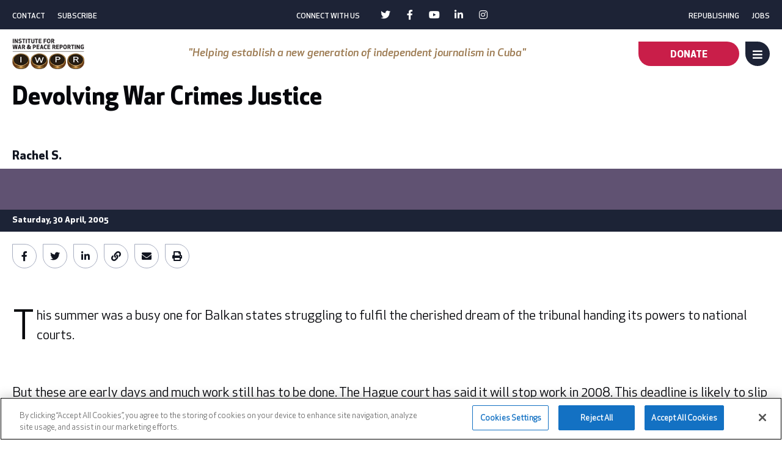

--- FILE ---
content_type: text/html; charset=UTF-8
request_url: https://iwpr.net/global-voices/devolving-war-crimes-justice-0
body_size: 12789
content:
<!DOCTYPE html><html lang="en" dir="ltr" prefix="og: https://ogp.me/ns#" class="iwpr"><head><meta charset="utf-8" /><meta name="description" content="This summer was a busy one for Balkan states struggling to fulfil the cherished dream of the tribunal handing its powers to national courts.But these are early days and much work still has to be done. The Hague court has said it will stop work in 2008. This deadline is likely to slip to 2010 to finish the last appeals. Beyond that war crimes trials will be conducted by the nations of former Yugoslavia.SERBIA" /><link rel="canonical" href="https://iwpr.net/global-voices/devolving-war-crimes-justice-0" /><link rel="image_src" href="https://iwpr.net/sites/default/files/iwpr.png" /><meta property="og:url" content="https://iwpr.net/global-voices/devolving-war-crimes-justice-0" /><meta property="og:title" content="Devolving War Crimes Justice" /><meta name="twitter:card" content="summary_large_image" /><meta name="MobileOptimized" content="width" /><meta name="HandheldFriendly" content="true" /><meta name="viewport" content="width=device-width, initial-scale=1.0" /><link rel="icon" href="/sites/default/files/apple-touch-icon-precomposed-72x72.png" type="image/png" /><link rel="alternate" hreflang="en" href="https://iwpr.net/global-voices/devolving-war-crimes-justice-0" /><title>Devolving War Crimes Justice | Institute for War and Peace Reporting</title><link rel="preload" href="/themes/custom/iwpr/vendor/Awesome/awesome.min.css" as="style" onload="this.onload=null;this.rel='stylesheet'"><link rel="preload" href="/themes/custom/iwpr/assets/fonts/ApexNew/ApexNew-Book.woff2" as="font" type="font/woff2" crossorigin><link rel="preload" href="/themes/custom/iwpr/assets/fonts/ApexNew/ApexNew-Medium.woff2" as="font" type="font/woff2" crossorigin><link rel="preload" href="/themes/custom/iwpr/assets/fonts/ApexNew/ApexNew-MediumItalic.woff2" as="font" type="font/woff2" crossorigin><link rel="preload" href="/themes/custom/iwpr/assets/fonts/ApexNew/ApexNew-Bold.woff2" as="font" type="font/woff2" crossorigin><link rel="preload" href="/themes/custom/iwpr/assets/fonts/fontAwesome/fa-brands-400.woff2" as="font" type="font/woff2" crossorigin><link rel="preload" href="/themes/custom/iwpr/assets/fonts/fontAwesome/fa-solid-900.woff2" as="font" type="font/woff2" crossorigin><link rel="stylesheet" media="all" href="/sites/default/files/css/css_pNipL1LZhyvtGG3bhZGm3XxwDKlSeFx1spS_KPqXyao.css?delta=0&amp;language=en&amp;theme=iwpr&amp;include=eJxVi0sKgDAMBS8U2jO92lCr0YbE-rm9IIi4mcUwg6KxSEsQ3y5hGppxzNYVEjDhpHqo_YpHuNRhJoWhGHT0d_lM6Kv2JNVHzuSXb7zEBGfaKx8eH4al5S58A1lcM5Q" /><link rel="stylesheet" media="all" href="/sites/default/files/css/css_cJW_idvvT_a1YIB0Ybz2Y30T3BtwdeSseIuy6jTTiVE.css?delta=1&amp;language=en&amp;theme=iwpr&amp;include=eJxVi0sKgDAMBS8U2jO92lCr0YbE-rm9IIi4mcUwg6KxSEsQ3y5hGppxzNYVEjDhpHqo_YpHuNRhJoWhGHT0d_lM6Kv2JNVHzuSXb7zEBGfaKx8eH4al5S58A1lcM5Q" /><script type="application/json" data-drupal-selector="drupal-settings-json">{"path":{"baseUrl":"\/","pathPrefix":"","currentPath":"node\/11037","currentPathIsAdmin":false,"isFront":false,"currentLanguage":"en"},"pluralDelimiter":"\u0003","gtag":{"tagId":"","consentMode":false,"otherIds":[],"events":[],"additionalConfigInfo":[]},"suppressDeprecationErrors":true,"ajaxPageState":{"libraries":"eJxdjFsOAiEMAC9U6ZFMV2oXLUtDQdzbuyExPn4mmfkYEsNr2dqJBnvJDHQE0bKQetuVQUoR5XMjQTnw74Fu9PyNGdKwiu_hlO_jDK7pcgejSlLJVsdYu5GGTwl9s75o8pUj-O6NMy7kDI_Ew3Ey5BK78gtbEExl","theme":"iwpr","theme_token":null},"ajaxTrustedUrl":{"form_action_p_pvdeGsVG5zNF_XLGPTvYSKCf43t8qZYSwcfZl2uzM":true},"gtm":{"tagId":null,"settings":{"data_layer":"dataLayer","include_classes":false,"allowlist_classes":"","blocklist_classes":"","include_environment":false,"environment_id":"","environment_token":""},"tagIds":["GTM-ML6W3JF"]},"user":{"uid":0,"permissionsHash":"45cf354f8a2bafc74fda94aaa59a86ce2e9590f11ebf3fe14bc83f2ea8ff03e2"}}</script><script src="/sites/default/files/js/js_J4QmNAZU65so-nBlXPkq1c0hE6_c03bumZPW9Fcz_tA.js?scope=header&amp;delta=0&amp;language=en&amp;theme=iwpr&amp;include=eJxLTC_QT8_JT0rMKS6pzEnVSc_PT89JjS9JTNdPBxLofL3ErMQKVMFcnczygiIUQ8ACxTmZydkA3vAktQ"></script><script src="/modules/contrib/google_tag/js/gtag.js?t77fge"></script><script src="/modules/contrib/google_tag/js/gtm.js?t77fge"></script></head><body class="path-node page-node-type-global-voice-story"> <noscript><iframe src="https://www.googletagmanager.com/ns.html?id=GTM-ML6W3JF"
height="0" width="0" style="display:none;visibility:hidden"></iframe></noscript><div class="dialog-off-canvas-main-canvas" data-off-canvas-main-canvas> <header id="header" class="section"><div class="region utility_nav"><div class="container"> <nav role="navigation" aria-labelledby="block-menu-block-left-utility-nav-menu" id="block-menu-block-left-utility-nav"><h2 class="visually-hidden" id=block-menu-block-left-utility-nav-menu>Left Utility Nav</h2><ul class="menu"><li> <a href="/engage/contact" data-drupal-link-system-path="node/15">Contact</a></li><li> <a href="/engage/newsletters" data-drupal-link-system-path="node/18">Subscribe</a></li></ul> </nav><nav role="navigation" aria-labelledby="block-menu-block-social-menu" id="block-menu-block-social"><h2 id=block-menu-block-social-menu>Connect with us</h2><ul class="menu"><li> <a href="https://twitter.com/iwpr" target="_blank" class="twitter">Twitter</a></li><li> <a href="https://www.facebook.com/InstituteForWarAndPeaceReporting/" target="_blank" class="facebook">Facebook</a></li><li> <a href="https://www.youtube.com/user/IWPRmedia" target="_blank" class="youtube">Youtube</a></li><li> <a href="https://www.linkedin.com/school/iwpr/" target="_blank" class="linkedin">Linkedin</a></li><li> <a href="https://www.instagram.com/iwprnet/" target="_blank" class="instagram">Instagram</a></li></ul> </nav><nav role="navigation" aria-labelledby="block-menu-block-right-utility-nav-menu" id="block-menu-block-right-utility-nav"><h2 class="visually-hidden" id=block-menu-block-right-utility-nav-menu>Right Utility Nav</h2><ul class="menu"><li> <a href="/engage/republishing" data-drupal-link-system-path="node/17">Republishing</a></li><li> <a href="/engage/opportunities" data-drupal-link-system-path="node/16">Jobs</a></li></ul> </nav></div></div><div class="region header"><div class="container"><div id="block-system-branding-block" class="block"> <a id="site-logo" class="col" href="/" title="Home" rel="home"> <img src="/sites/default/files/iwpr-logo.png" alt="Home" width="165" height="70"/> </a> <span id="site-slogan" class="col"></span></div><div id="block-iwpr-helper-quote-block" class="block"> "Helping establish a new generation of independent journalism in Cuba"</div><div id="block-header-cta-block" class="block"> <a href="/engage/donate">Donate</a></div><nav role="navigation" aria-labelledby="block-system-menu-block-main-menu" id="block-system-menu-block-main" class="navbar navbar-expand-md navbar-light bg-light"><h2 class="visually-hidden" id=block-system-menu-block-main-menu>Main navigation - First Level</h2><ul class="menu menu-level-0"><li class="menu-item menu-item--collapsed"> <a href="/what-we-do" data-drupal-link-system-path="node/1">What We Do</a><div class="menu_link_content menu-link-contentmain view-mode-default menu-dropdown menu-dropdown-0 menu-type-default"></div></li><li class="menu-item menu-item--collapsed"> <a href="/projects" data-drupal-link-system-path="node/2">Projects</a><div class="menu_link_content menu-link-contentmain view-mode-default menu-dropdown menu-dropdown-0 menu-type-default"></div></li><li class="menu-item menu-item--collapsed"> <a href="/impact" data-drupal-link-system-path="node/3">Impact</a><div class="menu_link_content menu-link-contentmain view-mode-default menu-dropdown menu-dropdown-0 menu-type-default"></div></li><li class="menu-item menu-item--collapsed menu-item--active-trail"> <a href="/global-voices" data-drupal-link-system-path="node/4">Global Voices</a><div class="menu_link_content menu-link-contentmain view-mode-default menu-dropdown menu-dropdown-0 menu-type-default"></div></li><li class="menu-item menu-item--collapsed"> <a href="/engage" data-drupal-link-system-path="node/5">Engage</a><div class="menu_link_content menu-link-contentmain view-mode-default menu-dropdown menu-dropdown-0 menu-type-default"></div></li><li class="menu-item menu-item--collapsed"> <a href="/about" data-drupal-link-system-path="node/6">About</a><div class="menu_link_content menu-link-contentmain view-mode-default menu-dropdown menu-dropdown-0 menu-type-default"></div></li></ul><div class="menu-toggle" aria-label="Toggle navigation"> <span class="title menu">Menu</span> <span class="title close">Close</span> <i class="fas fa-bars"></i> <i class="fas fa-times"></i></div></nav></div></div><div class="region sub_header"><div class="container"><div class="share-block block" id="block-iwpr-share-block"><div class="share-trigger"><i class="fas fa-share-alt"></i><span>Share</span></div><div class="share-list"> <span>Share via</span> <a class="facebook-sh-button st-custom-button" target=_blank data-network="facebook" href="https://www.facebook.com/sharer/sharer.php?u=https://iwpr.net/global-voices/devolving-war-crimes-justice-0"><span>Share via facebook</span></a> <a class="twitter-sh-button st-custom-button" target=_blank data-network="twitter" href="https://twitter.com/intent/tweet?text=https://iwpr.net/global-voices/devolving-war-crimes-justice-0"><span>Share via twitter</span></a> <a class="linkedin-sh-button st-custom-button" target=_blank data-network="linkedin" href="https://www.linkedin.com/shareArticle?mini=true&amp;url=https://iwpr.net/global-voices/devolving-war-crimes-justice-0"><span>Share via linkedin</span></a> <a class="email-sh-button st-custom-button" target=_blank data-network="email" href="mailto:?subject=IWPR%20Link&amp;body=https://iwpr.net/global-voices/devolving-war-crimes-justice-0"><span>Share via email</span></a></div></div><nav role="navigation" aria-labelledby="block-menu-block-main-menu" class="menu-full" id="block-menu-block-main"><h2 class="visually-hidden" id=block-menu-block-main-menu>Main navigation - Full</h2><ul class="menu menu-level-0"><li class="menu-item menu-item--expanded"> <a href="/what-we-do" data-drupal-link-system-path="node/1">What We Do</a> <i class="trigger fas fa-chevron-down"></i><div class="menu_link_content menu-link-contentmain view-mode-default menu-dropdown menu-dropdown-0 menu-type-default"><ul class="menu menu-level-1"><li class="menu-item"> <a href="/what-we-do/giving-voice" data-drupal-link-system-path="node/36619">Giving Voice</a><div class="menu_link_content menu-link-contentmain view-mode-default menu-dropdown menu-dropdown-1 menu-type-default"></div></li><li class="menu-item"> <a href="/what-we-do/driving-change" data-drupal-link-system-path="node/36634">Driving Change</a><div class="menu_link_content menu-link-contentmain view-mode-default menu-dropdown menu-dropdown-1 menu-type-default"></div></li><li class="menu-item"> <span>---</span><div class="menu_link_content menu-link-contentmain view-mode-default menu-dropdown menu-dropdown-1 menu-type-default"></div></li><li class="menu-item"> <a href="/what-we-do/theory-change" data-drupal-link-system-path="node/37">Theory of Change</a><div class="menu_link_content menu-link-contentmain view-mode-default menu-dropdown menu-dropdown-1 menu-type-default"></div></li></ul></div></li><li class="menu-item menu-item--expanded"> <a href="/projects" data-drupal-link-system-path="node/2">Projects</a> <i class="trigger fas fa-chevron-down"></i><div class="menu_link_content menu-link-contentmain view-mode-default menu-dropdown menu-dropdown-0 menu-type-default"><ul class="menu menu-level-1"><li class="menu-item"> <a href="/projects/focus" data-drupal-link-system-path="node/34">Focus Pages</a><div class="menu_link_content menu-link-contentmain view-mode-default menu-dropdown menu-dropdown-1 menu-type-default"></div></li><li class="menu-item"> <span>---</span><div class="menu_link_content menu-link-contentmain view-mode-default menu-dropdown menu-dropdown-1 menu-type-default"></div></li><li class="menu-item"> <a href="/projects/africa" data-drupal-link-system-path="taxonomy/term/1">Africa</a><div class="menu_link_content menu-link-contentmain view-mode-default menu-dropdown menu-dropdown-1 menu-type-default"></div></li><li class="menu-item"> <a href="/projects/asia" data-drupal-link-system-path="taxonomy/term/2">Asia</a><div class="menu_link_content menu-link-contentmain view-mode-default menu-dropdown menu-dropdown-1 menu-type-default"></div></li><li class="menu-item"> <a href="/projects/europe-eurasia" data-drupal-link-system-path="taxonomy/term/5">Europe/Eurasia</a><div class="menu_link_content menu-link-contentmain view-mode-default menu-dropdown menu-dropdown-1 menu-type-default"></div></li><li class="menu-item"> <a href="/projects/latin-america-caribbean" data-drupal-link-system-path="taxonomy/term/6">Latin America &amp; the Caribbean</a><div class="menu_link_content menu-link-contentmain view-mode-default menu-dropdown menu-dropdown-1 menu-type-default"></div></li><li class="menu-item"> <a href="/projects/middle-east-north-africa" data-drupal-link-system-path="taxonomy/term/3">Middle East &amp; North Africa</a><div class="menu_link_content menu-link-contentmain view-mode-default menu-dropdown menu-dropdown-1 menu-type-default"></div></li><li class="menu-item"> <span>---</span><div class="menu_link_content menu-link-contentmain view-mode-default menu-dropdown menu-dropdown-1 menu-type-default"></div></li><li class="menu-item"> <a href="/projects#sites" data-drupal-link-system-path="node/2">Satellite Sites</a><div class="menu_link_content menu-link-contentmain view-mode-default menu-dropdown menu-dropdown-1 menu-type-default"></div></li></ul></div></li><li class="menu-item menu-item--expanded"> <a href="/impact" data-drupal-link-system-path="node/3">Impact</a> <i class="trigger fas fa-chevron-down"></i><div class="menu_link_content menu-link-contentmain view-mode-default menu-dropdown menu-dropdown-0 menu-type-default"><ul class="menu menu-level-1"><li class="menu-item"> <a href="/impact/africa" data-drupal-link-system-path="node/29">Africa</a><div class="menu_link_content menu-link-contentmain view-mode-default menu-dropdown menu-dropdown-1 menu-type-default"></div></li><li class="menu-item"> <a href="/impact/asia" data-drupal-link-system-path="node/30">Asia</a><div class="menu_link_content menu-link-contentmain view-mode-default menu-dropdown menu-dropdown-1 menu-type-default"></div></li><li class="menu-item"> <a href="/impact/europe-eurasia" data-drupal-link-system-path="node/31">Europe/Eurasia</a><div class="menu_link_content menu-link-contentmain view-mode-default menu-dropdown menu-dropdown-1 menu-type-default"></div></li><li class="menu-item"> <a href="/impact/latin-america-caribbean" data-drupal-link-system-path="node/32">Latin America &amp; the Caribbean</a><div class="menu_link_content menu-link-contentmain view-mode-default menu-dropdown menu-dropdown-1 menu-type-default"></div></li><li class="menu-item"> <a href="/impact/middle-east-north-africa" data-drupal-link-system-path="node/33">Middle East &amp; North Africa</a><div class="menu_link_content menu-link-contentmain view-mode-default menu-dropdown menu-dropdown-1 menu-type-default"></div></li><li class="menu-item"> <span>---</span><div class="menu_link_content menu-link-contentmain view-mode-default menu-dropdown menu-dropdown-1 menu-type-default"></div></li><li class="menu-item"> <a href="/impact/topics" data-drupal-link-system-path="node/227">Topics</a><div class="menu_link_content menu-link-contentmain view-mode-default menu-dropdown menu-dropdown-1 menu-type-default"></div></li></ul></div></li><li class="menu-item menu-item--expanded menu-item--active-trail"> <a href="/global-voices" data-drupal-link-system-path="node/4">Global Voices</a> <i class="trigger fas fa-chevron-down"></i><div class="menu_link_content menu-link-contentmain view-mode-default menu-dropdown menu-dropdown-0 menu-type-default"><ul class="menu menu-level-1"><li class="menu-item"> <a href="/global-voices/africa" data-drupal-link-system-path="node/53">Africa</a><div class="menu_link_content menu-link-contentmain view-mode-default menu-dropdown menu-dropdown-1 menu-type-default"></div></li><li class="menu-item"> <a href="/global-voices/asia" data-drupal-link-system-path="node/54">Asia</a><div class="menu_link_content menu-link-contentmain view-mode-default menu-dropdown menu-dropdown-1 menu-type-default"></div></li><li class="menu-item"> <a href="/global-voices/europe-eurasia" data-drupal-link-system-path="node/55">Europe/Eurasia</a><div class="menu_link_content menu-link-contentmain view-mode-default menu-dropdown menu-dropdown-1 menu-type-default"></div></li><li class="menu-item"> <a href="/global-voices/latin-america-caribbean" data-drupal-link-system-path="node/56">Latin America &amp; the Caribbean</a><div class="menu_link_content menu-link-contentmain view-mode-default menu-dropdown menu-dropdown-1 menu-type-default"></div></li><li class="menu-item"> <a href="/global-voices/middle-east-north-africa" data-drupal-link-system-path="node/57">Middle East &amp; North Africa</a><div class="menu_link_content menu-link-contentmain view-mode-default menu-dropdown menu-dropdown-1 menu-type-default"></div></li><li class="menu-item"> <span>---</span><div class="menu_link_content menu-link-contentmain view-mode-default menu-dropdown menu-dropdown-1 menu-type-default"></div></li><li class="menu-item"> <a href="/global-voices/topics" data-drupal-link-system-path="node/228">Topics</a><div class="menu_link_content menu-link-contentmain view-mode-default menu-dropdown menu-dropdown-1 menu-type-default"></div></li><li class="menu-item"> <span>---</span><div class="menu_link_content menu-link-contentmain view-mode-default menu-dropdown menu-dropdown-1 menu-type-default"></div></li><li class="menu-item"> <a href="/global-voices/spotlight" data-drupal-link-system-path="node/35">Spotlight</a><div class="menu_link_content menu-link-contentmain view-mode-default menu-dropdown menu-dropdown-1 menu-type-default"></div></li><li class="menu-item"> <a href="/global-voices/multimedia" data-drupal-link-system-path="node/36">Multimedia</a><div class="menu_link_content menu-link-contentmain view-mode-default menu-dropdown menu-dropdown-1 menu-type-default"></div></li><li class="menu-item"> <a href="/global-voices/print-publications" data-drupal-link-system-path="node/40">Print Publications</a><div class="menu_link_content menu-link-contentmain view-mode-default menu-dropdown menu-dropdown-1 menu-type-default"></div></li></ul></div></li><li class="menu-item menu-item--expanded"> <a href="/engage" data-drupal-link-system-path="node/5">Engage</a> <i class="trigger fas fa-chevron-down"></i><div class="menu_link_content menu-link-contentmain view-mode-default menu-dropdown menu-dropdown-0 menu-type-default"><ul class="menu menu-level-1"><li class="menu-item"> <a href="/engage/donate" data-drupal-link-system-path="node/14">Donate</a><div class="menu_link_content menu-link-contentmain view-mode-default menu-dropdown menu-dropdown-1 menu-type-default"></div></li><li class="menu-item"> <a href="/engage/frontline-updates" data-drupal-link-system-path="node/39179">Frontline Updates</a><div class="menu_link_content menu-link-contentmain view-mode-default menu-dropdown menu-dropdown-1 menu-type-default"></div></li><li class="menu-item"> <a href="/engage/newsletters" data-drupal-link-system-path="node/18">Subscribe</a><div class="menu_link_content menu-link-contentmain view-mode-default menu-dropdown menu-dropdown-1 menu-type-default"></div></li><li class="menu-item"> <a href="/engage/contact" data-drupal-link-system-path="node/15">Contact</a><div class="menu_link_content menu-link-contentmain view-mode-default menu-dropdown menu-dropdown-1 menu-type-default"></div></li><li class="menu-item"> <a href="/engage/opportunities" data-drupal-link-system-path="node/16">Opportunities</a><div class="menu_link_content menu-link-contentmain view-mode-default menu-dropdown menu-dropdown-1 menu-type-default"></div></li><li class="menu-item"> <a href="/engage/republishing" data-drupal-link-system-path="node/17">Republishing</a><div class="menu_link_content menu-link-contentmain view-mode-default menu-dropdown menu-dropdown-1 menu-type-default"></div></li><li class="menu-item"> <span>---</span><div class="menu_link_content menu-link-contentmain view-mode-default menu-dropdown menu-dropdown-1 menu-type-default"></div></li><li class="menu-item"> <a href="https://twitter.com/iwpr" target="_blank" class="twitter">Twitter</a><div class="menu_link_content menu-link-contentmain view-mode-default menu-dropdown menu-dropdown-1 menu-type-default"></div></li><li class="menu-item"> <a href="https://www.facebook.com/InstituteForWarAndPeaceReporting/" class="facebook">Facebook</a><div class="menu_link_content menu-link-contentmain view-mode-default menu-dropdown menu-dropdown-1 menu-type-default"></div></li><li class="menu-item"> <a href="https://www.youtube.com/user/IWPRmedia" target="_blank" class="youtube">Youtube</a><div class="menu_link_content menu-link-contentmain view-mode-default menu-dropdown menu-dropdown-1 menu-type-default"></div></li><li class="menu-item"> <a href="https://www.linkedin.com/organization-guest/company/iwpr" target="_blank" class="linkedin">LinkedIn</a><div class="menu_link_content menu-link-contentmain view-mode-default menu-dropdown menu-dropdown-1 menu-type-default"></div></li><li class="menu-item"> <a href="https://www.instagram.com/iwprnet/" target="_blank" class="instagram">Instagram</a><div class="menu_link_content menu-link-contentmain view-mode-default menu-dropdown menu-dropdown-1 menu-type-default"></div></li></ul></div></li><li class="menu-item menu-item--expanded"> <a href="/about" data-drupal-link-system-path="node/6">About</a> <i class="trigger fas fa-chevron-down"></i><div class="menu_link_content menu-link-contentmain view-mode-default menu-dropdown menu-dropdown-0 menu-type-default"><ul class="menu menu-level-1"><li class="menu-item"> <a href="/about/governance" data-drupal-link-system-path="node/19">Governance</a><div class="menu_link_content menu-link-contentmain view-mode-default menu-dropdown menu-dropdown-1 menu-type-default"></div></li><li class="menu-item"> <a href="/about/staff-offices" data-drupal-link-system-path="node/20">Staff &amp; Offices</a><div class="menu_link_content menu-link-contentmain view-mode-default menu-dropdown menu-dropdown-1 menu-type-default"></div></li><li class="menu-item"> <span>---</span><div class="menu_link_content menu-link-contentmain view-mode-default menu-dropdown menu-dropdown-1 menu-type-default"></div></li><li class="menu-item"> <a href="/about/in-the-news" data-drupal-link-system-path="node/36505">In the News</a><div class="menu_link_content menu-link-contentmain view-mode-default menu-dropdown menu-dropdown-1 menu-type-default"></div></li><li class="menu-item"> <span>---</span><div class="menu_link_content menu-link-contentmain view-mode-default menu-dropdown menu-dropdown-1 menu-type-default"></div></li><li class="menu-item"> <a href="/about/supporters" data-drupal-link-system-path="node/44">Supporters</a><div class="menu_link_content menu-link-contentmain view-mode-default menu-dropdown menu-dropdown-1 menu-type-default"></div></li><li class="menu-item"> <a href="/about/partners" data-drupal-link-system-path="node/43">Partners</a><div class="menu_link_content menu-link-contentmain view-mode-default menu-dropdown menu-dropdown-1 menu-type-default"></div></li><li class="menu-item"> <span>---</span><div class="menu_link_content menu-link-contentmain view-mode-default menu-dropdown menu-dropdown-1 menu-type-default"></div></li><li class="menu-item"> <a href="/about/institutional-documents" data-drupal-link-system-path="node/42">Institutional Documents</a><div class="menu_link_content menu-link-contentmain view-mode-default menu-dropdown menu-dropdown-1 menu-type-default"></div></li><li class="menu-item"> <a href="/about/privacy-notice" data-drupal-link-system-path="node/45">Privacy Notice</a><div class="menu_link_content menu-link-contentmain view-mode-default menu-dropdown menu-dropdown-1 menu-type-default"></div></li><li class="menu-item"> <a href="/about/ethics" data-drupal-link-system-path="node/38853">Ethics, Compliance, and Safeguarding</a><div class="menu_link_content menu-link-contentmain view-mode-default menu-dropdown menu-dropdown-1 menu-type-default"></div></li></ul></div></li></ul> </nav><nav role="navigation" aria-labelledby="block-menu-block-main--2-menu" class="submenu" id="block-menu-block-main--2"><h2 class="visually-hidden" id=block-menu-block-main--2-menu>Main navigation - Submenu</h2><ul class="menu menu-level-0"><li class="menu-item"> <a href="/global-voices/africa" data-drupal-link-system-path="node/53">Africa</a><div class="menu_link_content menu-link-contentmain view-mode-default menu-dropdown menu-dropdown-0 menu-type-default"></div></li><li class="menu-item"> <a href="/global-voices/asia" data-drupal-link-system-path="node/54">Asia</a><div class="menu_link_content menu-link-contentmain view-mode-default menu-dropdown menu-dropdown-0 menu-type-default"></div></li><li class="menu-item"> <a href="/global-voices/europe-eurasia" data-drupal-link-system-path="node/55">Europe/Eurasia</a><div class="menu_link_content menu-link-contentmain view-mode-default menu-dropdown menu-dropdown-0 menu-type-default"></div></li><li class="menu-item"> <a href="/global-voices/latin-america-caribbean" data-drupal-link-system-path="node/56">Latin America &amp; the Caribbean</a><div class="menu_link_content menu-link-contentmain view-mode-default menu-dropdown menu-dropdown-0 menu-type-default"></div></li><li class="menu-item"> <a href="/global-voices/middle-east-north-africa" data-drupal-link-system-path="node/57">Middle East &amp; North Africa</a><div class="menu_link_content menu-link-contentmain view-mode-default menu-dropdown menu-dropdown-0 menu-type-default"></div></li><li class="menu-item"> <a href="/global-voices/spotlight" data-drupal-link-system-path="node/35">Spotlight</a><div class="menu_link_content menu-link-contentmain view-mode-default menu-dropdown menu-dropdown-0 menu-type-default"></div></li><li class="menu-item"> <a href="/global-voices/multimedia" data-drupal-link-system-path="node/36">Multimedia</a><div class="menu_link_content menu-link-contentmain view-mode-default menu-dropdown menu-dropdown-0 menu-type-default"></div></li></ul> </nav><div class="iwpr-search-form block" data-drupal-selector="iwpr-search-form" id="block-iwpr-search-block"><div class="search-trigger"><span>Search</span><i class="fas fa-search"></i></div><form action="/global-voices/devolving-war-crimes-justice-0" method="post" id="iwpr-search-form" accept-charset="UTF-8"><div class="js-form-item form-item js-form-type-textfield form-item-keys js-form-item-keys form-no-label"> <input placeholder="Search..." data-drupal-selector="edit-keys" type="text" id="edit-keys" name="keys" value="" size="60" maxlength="128" class="form-text" /></div><input data-drupal-selector="edit-search" type="submit" id="edit-search" value="Search" class="button js-form-submit form-submit" /><input autocomplete="off" data-drupal-selector="form-9vscb7pybj9b2cwvrib3hmem44tlprshzypjg32nqes" type="hidden" name="form_build_id" value="form-9VsCb7pyBJ9B2cwVriB3HmeM44tlprSHzYPjG32nqEs" /><input data-drupal-selector="edit-iwpr-search-form" type="hidden" name="form_id" value="iwpr_search_form" /></form></div></div></div></header><main role="main" class="section"> <a id="main-content" tabindex="-1"> Skip to main content </a><div class="region highlighted"><div data-drupal-messages-fallback class="hidden"></div></div><div class="region content"><div id="block-system-main-block" class="block"> <article class="standard-layout node node--type-global-voice-story node--type-story node--view-mode-full"><div class="container"><div class="standard-hero-head"><div class="group"></div><h1><span>Devolving War Crimes Justice</span></h1><p class="standfirst"> To complete its work by the end of the decade, the tribunal must help establish national war crimes courts in the Balkans.</p></div><div class="story-sidebar"><div class="author"> <article class="node node--type-people node--view-mode-card"><div class="author-data"><h2> <a href="/about/people/rachel-s" rel="bookmark"><span>Rachel S.</span></a></h2><div class="color-container" style="background-color:#605272"><span></span></div></div> </article></div><div class="publish-date"> Saturday, 30 April, 2005</div><div class="share-list in-story"> <a class="facebook-sh-button st-custom-button" target=_blank data-network="facebook" href="https://www.facebook.com/sharer/sharer.php?u=https://iwpr.net/global-voices/devolving-war-crimes-justice-0"><span>Share via facebook</span></a> <a class="twitter-sh-button st-custom-button" target=_blank data-network="twitter" href="https://twitter.com/intent/tweet?text=https://iwpr.net/global-voices/devolving-war-crimes-justice-0"><span>Share via twitter</span></a> <a class="linkedin-sh-button st-custom-button" target=_blank data-network="linkedin" href="https://www.linkedin.com/shareArticle?mini=true&amp;url=https://iwpr.net/global-voices/devolving-war-crimes-justice-0"><span>Share via linkedin</span></a> <a href="https://iwpr.net/6hur4wgl" class="small-btn copy"> <i class="fas fa-link"></i><div class="tooltip">The link has been copied</div> </a> <a class="email-sh-button st-custom-button" target=_blank data-network="email" href="mailto:?subject=IWPR%20Link&amp;body=https://iwpr.net/global-voices/devolving-war-crimes-justice-0"><span>Share via email</span></a> <a class="print-sh-button st-custom-button" target=_self data-network="print" href="javascript:if(window.print)window.print()"><span>Share via print</span></a></div></div><div class="story-body"><div class="standard-hero-body"><div class="tablet-head"><div class="group"></div><h2><span>Devolving War Crimes Justice</span></h2><p class="standfirst"> To complete its work by the end of the decade, the tribunal must help establish national war crimes courts in the Balkans.</p></div></div><div class="story-main-body"><div class="mobile-sidebar"><div class="author"> <article class="node node--type-people node--view-mode-card"><div class="author-data"><h2> <a href="/about/people/rachel-s" rel="bookmark"><span>Rachel S.</span></a></h2><div class="color-container" style="background-color:#605272"><span></span></div></div> </article></div><div class="publish-date"> Saturday, 30 April, 2005</div><div class="share-list in-story"> <a class="facebook-sh-button st-custom-button" target=_blank data-network="facebook" href="https://www.facebook.com/sharer/sharer.php?u=https://iwpr.net/global-voices/devolving-war-crimes-justice-0"><span>Share via facebook</span></a> <a class="twitter-sh-button st-custom-button" target=_blank data-network="twitter" href="https://twitter.com/intent/tweet?text=https://iwpr.net/global-voices/devolving-war-crimes-justice-0"><span>Share via twitter</span></a> <a class="linkedin-sh-button st-custom-button" target=_blank data-network="linkedin" href="https://www.linkedin.com/shareArticle?mini=true&amp;url=https://iwpr.net/global-voices/devolving-war-crimes-justice-0"><span>Share via linkedin</span></a> <a href="https://iwpr.net/6hur4wgl" class="small-btn copy"> <i class="fas fa-link"></i><div class="tooltip">The link has been copied</div> </a> <a class="email-sh-button st-custom-button" target=_blank data-network="email" href="mailto:?subject=IWPR%20Link&amp;body=https://iwpr.net/global-voices/devolving-war-crimes-justice-0"><span>Share via email</span></a> <a class="print-sh-button st-custom-button" target=_self data-network="print" href="javascript:if(window.print)window.print()"><span>Share via print</span></a></div></div><p>This summer was a busy one for Balkan states struggling to fulfil the cherished dream of the tribunal handing its powers to national courts.</p><br /><p>But these are early days and much work still has to be done. The Hague court has said it will stop work in 2008. This deadline is likely to slip to 2010 to finish the last appeals. Beyond that war crimes trials will be conducted by the nations of former Yugoslavia.</p><br /><p>SERBIA</p><br /><p>On July 1, Serbia's parliament passed legislation establishing a national prosecutor's office for war crimes, to be based in Belgrade. The law came into force on July 9.</p><br /><p>Under the Serbian law, a special war crimes prosecutor is authorised to conduct proceedings against perpetrators of war crimes committed on the territory of the former Yugoslavia during the Balkan wars of the 1990s, irrespective of the citizenship of the perpetrator or victim. Vladimir Vukcevik, formerly Serbia's deputy public prosecutor, was appointed to this post on July 22. He is expected to begin work in September.</p><br /><p>BOSNIA-HERZEGOVINA</p><br /><p>In June, Hague tribunal president Judge Theodor Meron visited Sarajevo, where he expressed support for the creation of a war crimes chamber within the state court of Bosnia-Herzegovina and a war crimes department within the state prosecutor's office.</p><br /><p>While Meron indicated that this court should initially be composed of domestic and foreign judges and prosecutors, he stressed that international roles must be eventually phased out.</p><br /><p>CROATIA</p><br /><p>Croatia's justice minister Ingrid Anticevic-Marinovic said in June that his cabinet would soon consider its own war crimes legislation and send it to parliament "as a matter of urgency".</p><br /><p>The passage of national war crimes legislation in the Balkan states is perhaps more important than ever. Many believe that with the establishment of the International Criminal Court, the international community's willingness to fund ad hoc tribunals will likely wane.</p><br /><p>Considering this limited time frame, the UN Security Council has instructed the tribunal to concentrate on leaders from the Balkan wars, "rather than on minor actors".</p><br /><p>The tribunal has thus decided to turn over cases of intermediate and lower level defendants to national courts. When the tribunal closes, these courts will be left to prosecute war crimes suspects on their own.</p><br /><p>As Judge Meron has suggested, devolving trials to local courts will bring advantages, as trials conducted near victims and crime scenes tend to resonate strongly in local communities. But before these benefits may be realised, much work must be done.</p><br /><p>Few domestic war crimes trials have been conducted to date. Those that have gone forward have received generally poor reviews. Judges have been accused of ethnic bias. Witness protection measures have been lacking. States have refused to cooperate with one another on extradition and evidentiary matters.</p><br /><p>Despite these shortcomings, a ready bench-mark of legal standards already exists for national courts to measure themselves against: the International Covenant for Civil and Political Rights lays out criteria that must be met for all such prosecutions.</p><br /><p>This code includes the right to a fair trial, held in public, before an independent court. It demands that defendants have enough time and facilities to mount a defense, and guarantees them the right to humane treatment.</p><br /><p>A more difficult question concerns funding for domestic war crimes cases in the Balkans. The states themselves were impoverished by war. The tribunal has never had so many demands on its own limited resources; it is in the midst of 56 ongoing proceedings and 18 of its indictees remain at large.</p><br /><p>Still, the war crimes court must provide substantial backing for national prosecutions, according to former tribunal president Claude Jorda.</p><br /><p>He told the UN General Assembly that should the tribunal refer cases to domestic courts, "we will be responsible for ensuring that these courts have the resources required so that they may accomplish their mission of justice".</p><br /><p>Indeed, the tribunal has begun to offer support to those working on local cases. Its Outreach Programme has conducted workshops for judges, prosecutors, attorneys, and police investigators from states in the former Yugoslavia.</p><br /><p>But more such assistance is needed, as the gulf between enthusiasm for local war crimes prosecutions and the ability of states to conduct them remains wide.</p><br /><p>For example, 64 per cent of Serbs polled this spring supported trying indictees at home, James Fisfis, Resident Program Officer for Serbia at the International Republican Institute, told a U.S. Congressional briefing in June. But Serbia says its courts are still working at limited capacity and that it needs assistance paying the salaries and costs of its national judiciary.</p><br /><p>If the tribunal is therefore to complete its mandate and pass on war crimes cases to national courts capable of meting out justice, it must devote a substantial amount of effort to building these courts' competencies in the months ahead.</p><br /><p>Rachel S. Taylor, a New York-based lawyer, is Special Projects Editor for the international affairs magazine World Press Review.</p><br /><div class="project-info"><div class="info-element"> <label>Project Focus</label> <a href="/projects/focus/icty" hreflang="en">ICTY - International Criminal Tribunal for the former Yugoslavia</a></div><div class="info-element"> <label >Locations</label> <a href="/global-voices/europe-eurasia/balkans" hreflang="en">Balkans</a>, <a href="/global-voices/europe-eurasia/balkans/macedonia" hreflang="en">Macedonia</a>, <a href="/global-voices/europe-eurasia/balkans/albania" hreflang="en">Albania</a>, <a href="/global-voices/europe-eurasia/balkans/serbia" hreflang="en">Serbia</a></div></div></div></div></div></article></div><div id="block-block-content-e7280428-c0a8-41b9-9727-4f8843de026a" class="block"><div class="light-text paragraph paragraph--type--highlight flex-component flex-component-highlight paragraph--view-mode--default"><div class="container" style="background-color: #303F6C"><div class="highlight-title"> Frontline Updates</div><div class="highlight-content"> <a href="/subscribe">Subscribe</a></div></div></div><div class="block_editors_picks paragraph paragraph--type--collection flex-component flex-component-collection paragraph--view-mode--default"><div class="container"><div class="component_header type-component"><div class="icon" style="background-color:#937AAD"></div><h2>Editor's Picks</h2></div><div class="views-element-container"><div class="view-collections js-view-dom-id-04772c5e24344dcffe5b68a6cecdae70fcc283afe15797fadee36140200d6269"> <article class="node node--type-global-voice-story node--view-mode-teaser-extended"><div class="image_wrapper"> <a href="/global-voices/ukraine-justice-reporting-story-just-start"> <img loading="eager" data-credits="Roman Pilipey/Getty Images" data-large-url="https://cdn.shortpixel.ai/spai/q_glossy+ret_img/https://iwpr.net/sites/default/files/styles/original_image/public/images/story/GettyImages-1258343540.jpg" data-getty="IWPR&#039;s journalism illustrated by stunning photography thanks to support from GettyImages." srcset="https://cdn.shortpixel.ai/spai/q_glossy+ret_img/https://iwpr.net/sites/default/files/styles/teasers_mobile_150_x_150_/public/images/story/GettyImages-1258343540.jpg?h=41f55a5b 150w, https://cdn.shortpixel.ai/spai/q_glossy+ret_img/https://iwpr.net/sites/default/files/styles/teasers_desktop_188_x_188_/public/images/story/GettyImages-1258343540.jpg?h=41f55a5b 188w, https://cdn.shortpixel.ai/spai/q_glossy+ret_img/https://iwpr.net/sites/default/files/styles/teasers_tablet_322_x_322_/public/images/story/GettyImages-1258343540.jpg?h=41f55a5b 322w" sizes="(max-width: 375px) 150px, (min-width: 769px) 188px, 322px" width="322" height="322" src="https://cdn.shortpixel.ai/spai/q_glossy+ret_img/https://iwpr.net/sites/default/files/styles/teasers_tablet_322_x_322_/public/images/story/GettyImages-1258343540.jpg?h=41f55a5b" alt="A woman reacts over the body of her daughter, next to a clinic that was damaged during a Russian missile attack, on June 1, 2023 in Kyiv, Ukraine. At least three were killed, including a child, and others were injured by falling debris from intercepted missiles." title="A woman reacts over the body of her daughter, next to a clinic that was damaged during a Russian missile attack, on June 1, 2023 in Kyiv, Ukraine. At least three were killed, including a child, and others were injured by falling debris from intercepted missiles." loading="lazy"/> <figcaption> A woman reacts over the body of her daughter, next to a clinic that was damaged during a Russian missile attack, on June 1, 2023 in Kyiv, Ukraine. At least three were killed, including a child, and others were injured by falling debris from intercepted missiles. © Roman Pilipey/Getty Images </figcaption> </a></div><div class="body"><div class="subgroup"> <a href="/global-voices/interview" hreflang="en">Interview</a></div><h2> <a href="/global-voices/ukraine-justice-reporting-story-just-start" rel="bookmark"><span>Ukraine Justice: “Reporting the Story is Just the Start”</span></a></h2><p> Journalists need training and support to properly cover war crimes trials.</p></div></article> <article class="node node--type-global-voice-story node--view-mode-teaser-extended"><div class="image_wrapper"> <a href="/global-voices/ugandan-women-pay-price-exploitation"> <img loading="eager" data-credits="Luke Dray/Getty Images" data-large-url="https://cdn.shortpixel.ai/spai/q_glossy+ret_img/https://iwpr.net/sites/default/files/styles/original_image/public/images/story/GettyImages-1443563518.jpg" data-getty="IWPR&#039;s journalism illustrated by stunning photography thanks to support from GettyImages." srcset="https://cdn.shortpixel.ai/spai/q_glossy+ret_img/https://iwpr.net/sites/default/files/styles/teasers_mobile_150_x_150_/public/images/story/GettyImages-1443563518.jpg?h=ec98172a 150w, https://cdn.shortpixel.ai/spai/q_glossy+ret_img/https://iwpr.net/sites/default/files/styles/teasers_desktop_188_x_188_/public/images/story/GettyImages-1443563518.jpg?h=ec98172a 188w, https://cdn.shortpixel.ai/spai/q_glossy+ret_img/https://iwpr.net/sites/default/files/styles/teasers_tablet_322_x_322_/public/images/story/GettyImages-1443563518.jpg?h=ec98172a 322w" sizes="(max-width: 375px) 150px, (min-width: 769px) 188px, 322px" width="322" height="322" src="https://cdn.shortpixel.ai/spai/q_glossy+ret_img/https://iwpr.net/sites/default/files/styles/teasers_tablet_322_x_322_/public/images/story/GettyImages-1443563518.jpg?h=ec98172a" alt="Students attend a lesson on housekeeping at a training facility for domestic workers on November 22, 2022 in Kampala, Uganda. Saudi Arabia and other Gulf states are a frequent destination for Ugandan domestic workers, with official estimates suggesting that around one hundred and sixty-five thousand Ugandans are in temporary employment contracts in the region." title="Students attend a lesson on housekeeping at a training facility for domestic workers on November 22, 2022 in Kampala, Uganda. Saudi Arabia and other Gulf states are a frequent destination for Ugandan domestic workers, with official estimates suggesting that around one hundred and sixty-five thousand Ugandans are in temporary employment contracts in the region." loading="lazy"/> <figcaption> Students attend a lesson on housekeeping at a training facility for domestic workers on November 22, 2022 in Kampala, Uganda. Saudi Arabia and other Gulf states are a frequent destination for Ugandan domestic workers, with official estimates suggesting that around one hundred and sixty-five thousand Ugandans are in temporary employment contracts in the region. © Luke Dray/Getty Images </figcaption> </a></div><div class="body"><div class="subgroup"> <a href="/global-voices/international-migrants-day" hreflang="en">International Migrants Day</a></div><h2> <a href="/global-voices/ugandan-women-pay-price-exploitation" rel="bookmark"><span>Ugandan Women Pay the Price of Exploitation</span></a></h2><p> Activists warn that vulnerable domestic workers risk abuse, often returning with serious health conditions.</p></div></article> <article class="node node--type-global-voice-story node--view-mode-teaser-extended"><div class="image_wrapper"> <a href="/global-voices/harsh-victory-position-x" hreflang="en"><img src="https://cdn.shortpixel.ai/spai/q_glossy+ret_img/https://iwpr.net/sites/default/files/styles/project_thumbnail/public/video_thumbnails/GMOZtgo06JE.jpg" alt="" loading="lazy"/></a><div class="media-type videos"></div></div><div class="body"><div class="subgroup"> <a href="/global-voices/ukraine-war-diary-anthony-borden" hreflang="en">Ukraine War Diary by A. Borden</a></div><h2> <a href="/global-voices/harsh-victory-position-x" rel="bookmark"><span>Harsh Victory at Position X</span></a></h2><p> Commitment, sacrifice and luck secured a vital early win in the south-eastern campaign, but can Ukrainian forces press on?</p></div></article> <article class="node node--type-global-voice-story node--view-mode-teaser-extended"><div class="image_wrapper"> <a href="/global-voices/behind-wheel-macho-city"> <img loading="eager" data-credits="Umut Akar" data-large-url="https://cdn.shortpixel.ai/spai/q_glossy+ret_img/https://iwpr.net/sites/default/files/styles/original_image/public/images/story/turkey-Sevim-Kaya-1-Umut-Akar.jpg" data-getty="" srcset="https://cdn.shortpixel.ai/spai/q_glossy+ret_img/https://iwpr.net/sites/default/files/styles/teasers_mobile_150_x_150_/public/images/story/turkey-Sevim-Kaya-1-Umut-Akar.jpg?h=0d25016b 150w, https://cdn.shortpixel.ai/spai/q_glossy+ret_img/https://iwpr.net/sites/default/files/styles/teasers_desktop_188_x_188_/public/images/story/turkey-Sevim-Kaya-1-Umut-Akar.jpg?h=0d25016b 188w, https://cdn.shortpixel.ai/spai/q_glossy+ret_img/https://iwpr.net/sites/default/files/styles/teasers_tablet_322_x_322_/public/images/story/turkey-Sevim-Kaya-1-Umut-Akar.jpg?h=0d25016b 322w" sizes="(max-width: 375px) 150px, (min-width: 769px) 188px, 322px" width="322" height="322" src="https://cdn.shortpixel.ai/spai/q_glossy+ret_img/https://iwpr.net/sites/default/files/styles/teasers_tablet_322_x_322_/public/images/story/turkey-Sevim-Kaya-1-Umut-Akar.jpg?h=0d25016b" alt="Sevim Kaya has been a bus driver for 16 years." title="Sevim Kaya has been a bus driver for 16 years." loading="lazy"/> <figcaption> Sevim Kaya has been a bus driver for 16 years. © Umut Akar </figcaption> </a></div><div class="body"><h2> <a href="/global-voices/behind-wheel-macho-city" rel="bookmark"><span>Behind the Wheel in a Macho City</span></a></h2><p> Some women face Adana&#039;s male-dominated traffic chaos for a living.</p></div></article> <article class="node node--type-global-voice-story node--view-mode-teaser-extended"><div class="image_wrapper"> <a href="/global-voices/life-shadows-armenias-transgender-community"> <img loading="eager" data-credits="Anahit Zakaryan" data-large-url="https://cdn.shortpixel.ai/spai/q_glossy+ret_img/https://iwpr.net/sites/default/files/styles/original_image/public/images/story/Armenia-Transgender-Anahit-Zakaryan.jpg" data-getty="" srcset="https://cdn.shortpixel.ai/spai/q_glossy+ret_img/https://iwpr.net/sites/default/files/styles/teasers_mobile_150_x_150_/public/images/story/Armenia-Transgender-Anahit-Zakaryan.jpg?h=e5565190 150w, https://cdn.shortpixel.ai/spai/q_glossy+ret_img/https://iwpr.net/sites/default/files/styles/teasers_desktop_188_x_188_/public/images/story/Armenia-Transgender-Anahit-Zakaryan.jpg?h=e5565190 188w, https://cdn.shortpixel.ai/spai/q_glossy+ret_img/https://iwpr.net/sites/default/files/styles/teasers_tablet_322_x_322_/public/images/story/Armenia-Transgender-Anahit-Zakaryan.jpg?h=e5565190 322w" sizes="(max-width: 375px) 150px, (min-width: 769px) 188px, 322px" width="322" height="322" src="https://cdn.shortpixel.ai/spai/q_glossy+ret_img/https://iwpr.net/sites/default/files/styles/teasers_tablet_322_x_322_/public/images/story/Armenia-Transgender-Anahit-Zakaryan.jpg?h=e5565190" alt="Karine (not her real name) was 15 when she realised that the male body she was born into was not hers. She moved from the rural community she grew up in to the capital Yerevan to be free to be herself. Unlinke many people in her community she was able to find a stable job as a hairdresser and manicurist. " title="Karine (not her real name) was 15 when she realised that the male body she was born into was not hers. She moved from the rural community she grew up in to the capital Yerevan to be free to be herself. Unlinke many people in her community she was able to find a stable job as a hairdresser and manicurist. " loading="lazy"/> <figcaption> Karine (not her real name) was 15 when she realised that the male body she was born into was not hers. She moved from the rural community she grew up in to the capital Yerevan to be free to be herself. Unlinke many people in her community she was able to find a stable job as a hairdresser and manicurist. © Anahit Zakaryan </figcaption> </a></div><div class="body"><h2> <a href="/global-voices/life-shadows-armenias-transgender-community" rel="bookmark"><span>Life in the Shadows for Armenia’s Transgender Community</span></a></h2><p> Recent murder highlights widespread discrimination and violence against LGBTI people.</p></div></article> <article class="node node--type-global-voice-story node--view-mode-teaser-extended"><div class="image_wrapper"> <a href="/global-voices/interview-war-disinformation"> <img loading="eager" data-credits="Mohammed Abed/AFP via Getty Images" data-large-url="https://cdn.shortpixel.ai/spai/q_glossy+ret_img/https://iwpr.net/sites/default/files/styles/original_image/public/images/story/GettyImages-1719596802.jpg" data-getty="" srcset="https://cdn.shortpixel.ai/spai/q_glossy+ret_img/https://iwpr.net/sites/default/files/styles/teasers_mobile_150_x_150_/public/images/story/GettyImages-1719596802.jpg?h=d404839a 150w, https://cdn.shortpixel.ai/spai/q_glossy+ret_img/https://iwpr.net/sites/default/files/styles/teasers_desktop_188_x_188_/public/images/story/GettyImages-1719596802.jpg?h=d404839a 188w, https://cdn.shortpixel.ai/spai/q_glossy+ret_img/https://iwpr.net/sites/default/files/styles/teasers_tablet_322_x_322_/public/images/story/GettyImages-1719596802.jpg?h=d404839a 322w" sizes="(max-width: 375px) 150px, (min-width: 769px) 188px, 322px" width="322" height="322" src="https://cdn.shortpixel.ai/spai/q_glossy+ret_img/https://iwpr.net/sites/default/files/styles/teasers_tablet_322_x_322_/public/images/story/GettyImages-1719596802.jpg?h=d404839a" alt="An AFPTV cameraman films while smoke plumes billow during Israeli air strikes in Gaza City on October 12, 2023 as raging battles between Israel and the Hamas movement continue for the sixth consecutive day. Thousands of people, both Israeli and Palestinians have died since October 7, 2023, after Palestinian Hamas militants based in the Gaza Strip, entered southern Israel in a surprise attack leading Israel to declare war on Hamas in Gaza on October 8." title="An AFPTV cameraman films while smoke plumes billow during Israeli air strikes in Gaza City on October 12, 2023 as raging battles between Israel and the Hamas movement continue for the sixth consecutive day. Thousands of people, both Israeli and Palestinians have died since October 7, 2023, after Palestinian Hamas militants based in the Gaza Strip, entered southern Israel in a surprise attack leading Israel to declare war on Hamas in Gaza on October 8." loading="lazy"/> <figcaption> An AFPTV cameraman films while smoke plumes billow during Israeli air strikes in Gaza City on October 12, 2023 as raging battles between Israel and the Hamas movement continue for the sixth consecutive day. Thousands of people, both Israeli and Palestinians have died since October 7, 2023, after Palestinian Hamas militants based in the Gaza Strip, entered southern Israel in a surprise attack leading Israel to declare war on Hamas in Gaza on October 8. © Mohammed Abed/AFP via Getty Images </figcaption> </a></div><div class="body"><div class="subgroup"> <a href="/global-voices/spotlight/israel-hamas-conflict" hreflang="en">The Israel-Hamas Conflict</a></div><h2> <a href="/global-voices/interview-war-disinformation" rel="bookmark"><span>Interview: The War on Disinformation</span></a></h2><p> Open source intelligence (OSINT) can provide facts – but impatient, angry audiences often prefer opinions.</p></div></article></div></div><div class="more plus reversed mobile-collection"></div></div></div></div><div class="ukraine_banner block" id="block-iwpr-ukraine-banner-block"></div><div id="block-block-content-f97add30-2441-4d95-889c-6b409d1d3b3b" class="block"><div class="light-text paragraph paragraph--type--highlight flex-component flex-component-highlight paragraph--view-mode--default"><div class="container" style="background-color: #C91E49"><div class="highlight-title"> Support local journalists</div><div class="highlight-content"> <a href="https://iwpr.net/engage/donate">DONATE</a></div></div></div></div></div></main> <footer role="contentinfo" class="section"><div class="region footer"><div class="container"><div id="block-block-content-f28e1b54-e4e6-47d1-a1f7-7df2e46470e3" class="block"><h2>INSTITUTE FOR WAR &amp; PEACE REPORTING</h2><h3>Giving Voice, Driving Change</h3></div><div class="views-element-container block" id="block-offices-block"><div><div class="js-view-dom-id-5aa6f9816f0280727208e82394d992c0a6176340bc02def9460f4d26beae408f"> <article class="node node--type-office node--view-mode-teaser"><div class="office-wrapper"><h4> IWPR United Kingdom</h4><p class="address"> 48 Gray’s Inn Road, <br />London WC1X 8LT</p><p class="telephone"><a href="tel:+44 (0)20 7831 1030"> <label >Tel</label> +44 (0)20 7831 1030 </a></p> <a class="contact-link" href="/engage/contact?to=237">Contact Us</a> <a class="media-type mail" href="/contact-us">Contact Us</a></div></article> <article class="node node--type-office node--view-mode-teaser"><div class="office-wrapper"><h4> IWPR United States</h4><p class="address"> 1156 15th Street NW, <br />Suite 505, <br />Washington, DC 20005</p><p class="telephone"><a href="tel:+1 202 393 5641"> <label >Tel</label> +1 202 393 5641 </a></p> <a class="contact-link" href="/engage/contact?to=239">Contact Us</a> <a class="media-type mail" href="/contact-us">Contact Us</a></div></article> <article class="node node--type-office node--view-mode-teaser"><div class="office-wrapper"><h4> IWPR Netherlands</h4><p class="address"> Almaatsweg 7, <br />7856 TJ Benneveld, <br />Netherlands</p> <a class="contact-link" href="/engage/contact?to=238">Contact Us</a> <a class="media-type mail" href="/contact-us">Contact Us</a></div></article></div></div></div><div id="block-block-content-9e6b3c98-1220-44e5-92a0-8bb3b369fceb" class="block"><p>IWPR is registered as a charity in the United Kingdom (charity reg. no: 1027201, company reg. no: 2744185); in the United States as a not-for-profit organisation with tax-exempt status under IRS section 501(c)(3); and as a charitable foundation in The Netherlands.</p><p>The opinions expressed on iwpr.net are those of the authors and do not necessarily represent those of the Institute for War &amp; Peace Reporting.</p><p>Site design by IWPR. Developed by <a href="https://www.ag-prime.com/" target="_blank">AG Prime</a>.</p></div></div></div><div class="region sub_footer"><div class="container"> <nav role="navigation" aria-labelledby="block-system-menu-block-footer-menu" id="block-system-menu-block-footer"><h2 class="visually-hidden" id=block-system-menu-block-footer-menu>Footer</h2><ul class="menu"><li> <a href="/about/privacy-notice" data-drupal-link-system-path="node/45">Privacy Notice</a></li></ul> </nav><nav role="navigation" aria-labelledby="block-menu-block-social--2-menu" id="block-menu-block-social--2"><h2 class="visually-hidden" id=block-menu-block-social--2-menu>Social</h2><ul class="menu"><li> <a href="https://twitter.com/iwpr" target="_blank" class="twitter">Twitter</a></li><li> <a href="https://www.facebook.com/InstituteForWarAndPeaceReporting/" target="_blank" class="facebook">Facebook</a></li><li> <a href="https://www.youtube.com/user/IWPRmedia" target="_blank" class="youtube">Youtube</a></li><li> <a href="https://www.linkedin.com/school/iwpr/" target="_blank" class="linkedin">Linkedin</a></li><li> <a href="https://www.instagram.com/iwprnet/" target="_blank" class="instagram">Instagram</a></li></ul> </nav><div id="block-iwpr-copyright-block" class="block"> &copy; 1991-2025 INSTITUTE FOR WAR & PEACE REPORTING</div></div></div> </footer></div><div class="user-bio-popup"></div><script src="/sites/default/files/js/js_PKzYeRVawu9n4tbDgM6ePs6hAmj7WTRjECvjSVW7tEo.js?scope=footer&amp;delta=0&amp;language=en&amp;theme=iwpr&amp;include=eJxLTC_QT8_JT0rMKS6pzEnVSc_PT89JjS9JTNdPBxLofL3ErMQKVMFcnczygiIUQ8ACxTmZydkA3vAktQ"></script><script src="https://code.jquery.com/ui/1.13.2/jquery-ui.js"></script></body></html>